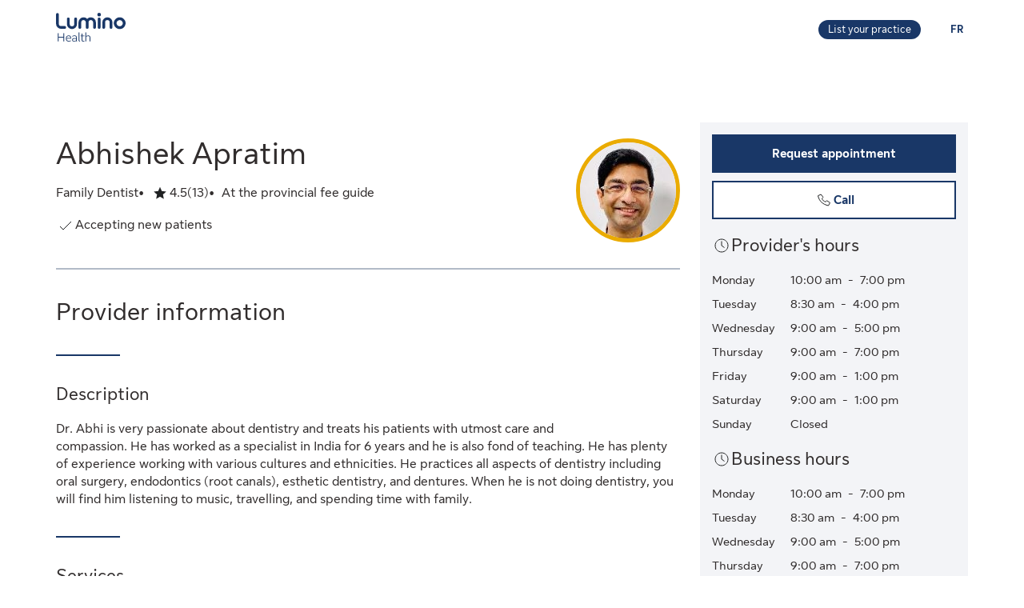

--- FILE ---
content_type: text/html;charset=UTF-8
request_url: https://luminohealth.sunlife.ca/en/health-care-provider-profile/family-dentist/dentistry-at-lasalle/abhishek-apratim-874495-577874/
body_size: 12016
content:
<!DOCTYPE html>
<html lang="en">
    <head>



<meta charset="utf-8" />
<meta http-equiv="X-UA-Compatible" content="IE=edge" />
<meta id="viewport" name="viewport" content="width=device-width, initial-scale=1" />
<link rel="apple-touch-icon" href="/DHS_PS_STATIC_DOCS/lumino/images/lumino-favicon.png" />

<title>Abhishek Apratim, Family Dentist, Burlington | Lumino Health</title>
<meta property="og:title" content="Abhishek Apratim, Family Dentist, Burlington | Lumino Health" />
<meta name="twitter:title" content="Abhishek Apratim, Family Dentist, Burlington | Lumino Health" />

<meta NAME="description" CONTENT="Abhishek Apratim offers Family Dentist services in Burlington. Click to request your appointment." />

<meta property="og:description" content="Abhishek Apratim offers Family Dentist services in Burlington. Click to request your appointment." />
<meta name="twitter:description" content="Abhishek Apratim offers Family Dentist services in Burlington. Click to request your appointment."/>


<meta NAME="keywords" CONTENT="" />

<meta property="og:image" content="https://cdn.sunlife.com/content/dam/sunlife/regional/canada/images/dhs/socialShareProviderSearch_en.png" />
<meta name="twitter:image" content="https://cdn.sunlife.com/content/dam/sunlife/regional/canada/images/dhs/socialShareProviderSearch_en.png" />

<meta property="og:url" content="https://luminohealth.sunlife.ca/en/health-care-provider-profile/family-dentist/dentistry-at-lasalle/abhishek-apratim-874495-577874/" />
<meta name="twitter:url" content="https://luminohealth.sunlife.ca/en/health-care-provider-profile/family-dentist/dentistry-at-lasalle/abhishek-apratim-874495-577874/"/>
<meta name="twitter:card" content="summary_large_image" />

<link rel="canonical" href="https://luminohealth.sunlife.ca/en/health-care-provider-profile/family-dentist/dentistry-at-lasalle/abhishek-apratim-874495-577874/" />
<link rel="alternate" hreflang="fr" href="https://luminosante.sunlife.ca/fr/profil-du-professionnel-de-la-sante/dentiste-generaliste/dentistry-at-lasalle/abhishek-apratim-874495-577874/"/>
<link rel="alternate" hreflang="en" href="https://luminohealth.sunlife.ca/en/health-care-provider-profile/family-dentist/dentistry-at-lasalle/abhishek-apratim-874495-577874/"/>

<meta property="og:locale" content="en_CA" />





<script type="text/javascript" src="https://luminohealth.sunlife.ca/assets/44c376b4b231137844c64d2a4702cc7866d665b197a" async ></script><script type="application/ld+json">
{
  "@context": "https://schema.org",
  "@type": "Dentist",
		"image": "https://www.sunnet.sunlife.com/GB_PRSS/req/providerPortal/displayImage/000/874/495/provider_000874495_1645126753736.jpg",
  "@id": "https://luminohealth.sunlife.ca/en/health-care-provider-profile/family-dentist/dentistry-at-lasalle/abhishek-apratim-874495-577874/",
  "url": "https://luminohealth.sunlife.ca/en/health-care-provider-profile/family-dentist/dentistry-at-lasalle/abhishek-apratim-874495-577874/",
		"telephone": "9054819078",
			"priceRange":"At the provincial fee guide",
		"description": "Dr. Abhi is very passionate about dentistry and treats his patients with utmost care and&#10;compassion.  He has worked as a specialist in India for 6 years and he is also fond of teaching. He has plenty of experience working with various cultures and ethnicities. He practices all aspects of dentistry including oral surgery, endodontics (root canals), esthetic dentistry, and dentures. When he is not doing dentistry, you will find him listening to music, travelling, and spending time with family.",
		"knowsLanguage":["English"],
	"brand": {
		"makesOffer": 
			["Bridges and implants",
"Caps and crowns",
"Cleaning and scaling",
"Dental consultation",
"Dental implants",
"Dentures",
"Digital X-Rays",
"Emergency appointments",
"Fillings and repairs",
"Gingivitis treatment",
"Gum inflammation",
"Invisalign&trade;",
"Mouthguards",
"Oral cancer screenings",
"Orthodontics",
"Pediatric dentistry",
"Root Canal",
"Sealants",
"Sedation and sleep dentistry",
"Teeth Bonding",
"Teeth whitening",
"Temporo-Mandibular joint (TMJ) pain treatment",
"Tooth extraction",
"Veneers",
"Wisdom Tooth Extraction"],
			"image": ["https://www.sunnet.sunlife.com/GB_PRSS/req/providerPortal/displayImage/000/874/495/facility_000577874_1645127136484.jpg"],
		"@type": "organization",
		"name": "Dentistry at LaSalle"
  } ,
  "address": {
    "@type": "PostalAddress",
    "streetAddress": "18 Plains Rd West, Unit 1 ",
    "addressLocality": "Burlington",
    "postalCode": "L7T 0B3",
    "addressRegion": "ON",
    "addressCountry": "Canada"
	},
		"openingHoursSpecification": [{"@type":"OpeningHoursSpecification","dayOfWeek":["Monday"],"opens":"10:00 am","closes":"7:00 pm"},{"@type":"OpeningHoursSpecification","dayOfWeek":["Tuesday"],"opens":"8:30 am","closes":"4:00 pm"},{"@type":"OpeningHoursSpecification","dayOfWeek":["Wednesday"],"opens":"9:00 am","closes":"5:00 pm"},{"@type":"OpeningHoursSpecification","dayOfWeek":["Thursday"],"opens":"9:00 am","closes":"7:00 pm"},{"@type":"OpeningHoursSpecification","dayOfWeek":["Friday"],"opens":"9:00 am","closes":"1:00 pm"},{"@type":"OpeningHoursSpecification","dayOfWeek":["Saturday"],"opens":"9:00 am","closes":"1:00 pm"}],
 "makesOffer":
		["Bridges and implants",
"Caps and crowns",
"Cleaning and scaling",
"Dental consultation",
"Dental implants",
"Dentures",
"Digital X-Rays",
"Emergency appointments",
"Fillings and repairs",
"Gingivitis treatment",
"Gum inflammation",
"Invisalign&trade;",
"Mouthguards",
"Oral cancer screenings",
"Orthodontics",
"Pediatric dentistry",
"Root Canal",
"Sealants",
"Sedation and sleep dentistry",
"Teeth Bonding",
"Teeth whitening",
"Temporo-Mandibular joint (TMJ) pain treatment",
"Tooth extraction",
"Veneers",
"Wisdom Tooth Extraction"],
 "hasCredential":
    ["Boston University School of Dental Medicine",
"University of Toronto Faculty of Dentistry"], 
	 "sameAs":"https://www.dentistryatlasalle.com",
 "aggregateRating":{
		"@type": "AggregateRating",
    	"ratingCount": "13",
		"ratingValue": "4.461538461538462"
 },
	 "amenityFeature":["Blankets",
"Close to public transit",
"Free parking",
"Free Wi-Fi",
"Neck pillows",
"TV screens in patient rooms",
"Wheelchair accessible"],
		"knowsAbout": ["Family Dentist"],
	"name": "Abhishek Apratim"
}
</script>



    <link href="/DHS_PS_STATIC_DOCS/lumino/css/main.min.css" rel="stylesheet" type="text/css" />
    <link href="/DHS_PS_STATIC_DOCS/lumino/css/lumino-page.min.css" rel="stylesheet" type="text/css" />


    <style>.prvsrch-lumino-footer-wrapper {    background-color: #193767;    color: white;}ul.prvsrch-lumino-footer-nav {    margin: 0 !important;}ul.prvsrch-lumino-footer-nav > li {    list-style: none;    background-image: none !important;    margin-bottom: 20px;    padding: 0 !important;    line-height: 1.15 !important;}ul.prvsrch-lumino-footer-nav > li:last-child {    margin-bottom: 0;}ul.prvsrch-lumino-footer-nav > li > a {    color: white;    font-size: 14px;    letter-spacing: 0;    line-height: 14px;    font-weight: 200;    text-transform: uppercase;}ul.prvsrch-lumino-footer-nav > li > a:focus {    outline-offset: 4px;    text-decoration: none;}ul.prvsrch-lumino-footer-nav > li > a:hover {    text-decoration: none;    color: #0BB3BD;}.prvsrch-lumino-footer-cta h2 {    color: white;    font-size: 20px;    font-weight: bold;    letter-spacing: 0;    line-height: 27px;    margin-bottom: 8px;}.prvsrch-lumino-footer-cta p {    color: white;    font-size: 14px;    letter-spacing: 0;    line-height: 24px;    margin-bottom: 16px;}.prvsrch-lumino-footer-cta a.prvsrch-lumino-footer-cta-button {    display: inline-block;    padding: 10px 44px;    background-color: white;    color: #193767;    font-size: 16px;    line-height: 20px;    font-weight: 400;    border: 1px solid white;    border-radius: 4px;}.prvsrch-lumino-footer-cta a.prvsrch-lumino-footer-cta-button:hover {    background-color: #193767;    color: white;    text-decoration: none;}.prvsrch-lumino-footer-logo-wrapper {    text-align: right;}.prvsrch-lumino-footer-logo-wrapper img {    max-width: 185px;    height: auto;}.prvsrch-lumino-footer-top-wrapper { padding: 45px 0; }.prvsrch-lumino-footer-top-wrapper .col-xs-6.col-sm-3.col-sm-offset-1 { margin-left: 0 !important; }.prvsrch-lumino-footer-separator {    border-bottom: 1px solid #D6EFF0;}.prvsrch-lumino-footer-bottom-wrapper {    padding: 40px 0 40px 0;}.prvsrch-lumino-footer-social-share ul {    margin-bottom: 0;}.prvsrch-lumino-footer-social-share .fa.fa-circle {    color: white;}.prvsrch-lumino-footer-social-share a:hover .fa.fa-circle {    color: #0BB3BD;}.prvsrch-lumino-footer-social-share .fa {    color: #193767;}.prvsrch-lumino-footer-copyright {    color: white;    font-size: 14px;    letter-spacing: 0;    line-height: 20px;    margin-top: 10px;    text-align: left;}.prvsrch-lumino-footer-disclaimer-wrapper {    padding: 0 0 72px 0;}.prvsrch-lumino-footer-disclaimer p {    color: white;    font-size: 14px;    letter-spacing: 0;    line-height: 24px;}.prvsrch-lumino-footer-disclaimer p:last-child {    margin-bottom: 0;}@media (max-width: 1024px) {    .prvsrch-lumino-footer-top-wrapper {        padding-bottom: 40px;    }    .prvsrch-lumino-footer-logo-wrapper {        text-align: left;        margin-top: 40px;    }}@media (max-width: 992px) {    .prvsrch-lumino-banner-content {        padding-bottom: 0 !important;    }    .prvsrch-lumino-banner-text-inner-wrapper {        padding: 0 !important;    }}@media (max-width: 767px) {    .prvsrch-lumino-footer-cta {        margin-bottom: 40px;    }    .prvsrch-lumino-footer-copyright {        text-align: left;        margin-top: 40px;        padding-right: 20px;    }}/**************************//* CUSTOM PUBLISHER *//*************************/html { scroll-behavior: smooth; }html *, * { font-family: "Sun Life New Text", Arial, sans-serif !important; }/* HEADER - Find a health-care provider */.container-fluid.main-header {    padding: 40px 0 25px 15px;    overflow-x: hidden !important;}li.vp-card { padding: 60px 30px 30px !important; }h2.vp-title { font-size: 1.2rem; }.provider-yellow-banner h2 { font-size: 1.7em; }ul.as-seen-on-container,ul.value-props-container { list-style: none; }h1.ps-header-web {    font: normal normal bold 32px / 40px Sun Life New Display;    letter-spacing: 0.44px;    color: #202223;    padding: 0 15px !important;    font-weight: 400;    margin-bottom: 0;}h1.ps-header-mobile {    font: normal normal bold 32px / 40px Sun Life New Display;    letter-spacing: 0.44px;    padding: 0 30px !important;    font-weight: 400;    margin-bottom: 0;}#refresh-provider-search-container p,#refresh-provider-search-container .faq-title ul li {	font: normal normal normal 17px/24px Sun Life New Text !important;	color: #202223;	font-weight: 200;}div#refresh-provider-search-container {   margin-top: 3em;   background-color: #FFF8E0;}/* Value Props */.value-props-container {  margin: 0 auto;  display: grid;  gap: 0.79rem;  grid-template-columns: repeat(auto-fit, minmax(300px, 1fr));}.vp-card {  color: #3F3F3F;  padding: 3rem 1rem;  height: auto;}.value-props-container .vp-card img,.ps-testimonials .card img,.vp-card img, .vp-card p { margin-bottom: 2rem; }/* About LH & As seen on */.as-seen-on-content { padding: 0; }/* Testimonials */.ps-title {    text-align: left;    font: normal normal bold 28px / 32px Sun Life New Text;    letter-spacing: 0.32px;    font-weight: 400;    color: #202223;}.ps-grid-container .card,.about-lh-content .card {    background: #FFFFFF 0% 0% no-repeat padding-box;    border: 1px solid #DCDEDF;    padding: 2rem;    height: auto;    text-align: center;}.ps-grid-container .card { text-align: left; }.ps-testimonials .card img { margin-bottom: 3rem; }.value-props-container .vp-card img,.about-lh-content .card img { margin-bottom: 2rem; }.value-props-container .vp-card img { height: 50px !important; }.ps-testimonials .card img { height: 5rem !important; }.about-lh-content mission .card img {	height: auto !important;	width: 100% !important;}.about-lh-content .ps-testimonials .card img {  height: auto !important;  width: 25% !important;}.ps-grid-container .card h3,.about-lh-content .card h3 { margin-bottom: 2rem; }p.quote {	font-style: italic;	letter-spacing: 0.16px;	color: #202223;}.provider-yellow-banner { background: #fff8e0 0% 0% no-repeat padding-box; }.provider-yellow-banner .banner-copy h3 {	text-align: left;	font: normal normal normal 26px/32px Sun Life New Text;	letter-spacing: 0.28px;	color: #202223;}.provider-yellow-banner .banner-copy p {	text-align: left;	letter-spacing: 0.16px;	color: #202223;}/* FAQs */.faq-title {	font: normal normal bold 32px/42px Sun Life New Text;	letter-spacing: 0.32px;	color: #202223;}.faq-title h2.title {    font-weight: 600;    margin: 25px 0;    margin-left: -20px;}.disckBullet-content li:before {    display: inline-block;    content: "\2022";    color: #00548b;    margin-right: 1.3em !important;    white-space: nowrap;    width: 0 !important;}.ps-grid-container .cards,.about-lh-content .cards {	max-width: 1200px;  margin: 0;  display: grid;  grid-gap: 2rem;}.about-lh-content .ps-grid-container {    margin: 0 auto;}.container-fluid.about-lh-content p {  text-align: left;}.ps-grid-container.mission p {	text-align: left;}/* Learn more yellow banner */.provider-yellow-banner a {    text-align: center;    font: normal normal bold 16px/24px Sun Life New Text;    letter-spacing: 0px;    color: #004570;    text-decoration: none;    border: 1px solid #004570;    background: transparent;    padding: 6px 10px;    max-width: 225px;    height: 45px;    border-radius: 5px;    display: flex;    justify-content: center;    align-items: center;}/* FAQ - Desktop */.faq-content h3 {     font: normal 20px/22px Sun Life New Text;     line-height: 1.2em;     margin-bottom: 0 !important;}.faq-content ul {    font: normal normal bold 32px / 42px Sun Life New Text;    font-weight: 200;}.faq-content .col-md-4 {	padding: 0 20px 20px 0 !important;	color: #202223;}.faq-content .col-md-8 {	padding: 0 0 30px 140px;	text-align: left;	color: #3f3f3f;  font: normal normal normal 200 16px / 28px Sun Life New Text !important;}.faq-content cite {	font-size: 0.7em !important;	position: relative;	top: -5px;}.faq-content cite a {  font-weight: 200 !important;  font-size: 1.2em;}.ps-footnotes {	font-size: 12px;	padding: 10px 2rem 5rem;  scroll-margin-top: 35em;}.ps-footnotes cite { font-size: 1em !important; }.ps-footnotes a {    font-size: medium !important;    font-weight: 200;}.ps-grid-container .grid-item .quote-img {	margin: 20px auto;	height: auto;}/* As seen on */.as-seen-on-container { padding-top: 20px; }.aso-card-globe { margin: 0;  padding: 0; }.aso-card-parents { margin-top: 10px; }.aso-card-chatelaine { margin-top: 23px; }/* Screen larger than 600px, 2 column */@media (min-width: 600px) {  .ps-grid-container .cards,	.value-props-container .vp-card,	.about-lh-content { grid-template-columns: repeat(2, 1fr); }}/* Screen larger than 900px, 3 columns */@media (min-width: 900px) { 	.value-props-container .cards,	.ps-testimonials .ps-grid-container .cards { grid-template-columns: repeat(3, 1fr); }}  /* As seen on */@media (max-width: 1091px) {.aso-card-chatelaine { margin-top: 65px; } }/* Learn More - yellow banner */@media (max-width: 991px) {	.container-fluid.provider-yellow-banner .row .col-md-6.banner-copy {		padding: 0 30px 30px 30px !important;	}}@media (min-width: 992px) {.container-fluid.provider-yellow-banner .row .col-md-6.banner-copy { padding: 56px 110px 25px 20px !important; }}@media (max-width: 655px) {  ul.value-props-container,  ul.as-seen-on-container { margin: 15px !important; padding: 10px 0; }  li.vp-card { padding: 35px 25px 10px !important; }}</style>



<link rel="stylesheet" href="/DHS_PS_STATIC_DOCS/lumino/css/lumino-provider-profile.min.css?v=13.0.0" />

<script>
var utag_data={
page_canonical_url      : "https://luminohealth.sunlife.ca/en/health-care-provider-profile/family-dentist/dentistry-at-lasalle/abhishek-apratim-874495-577874/",
page_breadcrumb : "/Home/ps/Health-care provider profile",
page_language    : "en-CA",
page_category    : "Health-care provider profile",
page_subcategory : ""
}
</script>
<script src="//tiq.sunlife.com/ca-other/prod/utag.sync.js"></script>


    </head>
    <body>
<script>
	(function(a,b,c,d){ 
		a='//tiq.sunlife.com/ca-other/prod/utag.js';
		b=document;
		c='script';
		d=b.createElement(c);
		d.src=a;
		d.type='text/java'+c;
		d.async=true; 
		a=b.getElementsByTagName(c)[0];
		a.parentNode.insertBefore(d,a); 
	})(); 
</script>
        <div class="">
            <div id="page-content" class="content">
                <!-- START:// content  -->
                    <div data-analytics="mainbodycontent" id="mainbodycontent">
<div class="prvsrch-lumino-header" data-prvsrchid="prvsrch-lumino-header" role="banner">
    <div class="prvsrch-lumino-navigation-row">
        <a href="#maincontent" class="sr-only">Skip to main content</a>

        <div class="container">
            <div class="prvsrch-lumino-navigation-wrapper" data-prvsrchid="prvsrch-lumino-navigation-wrapper">
                <div class="prvsrch-lumino-navigation-left">
                    <a data-prvsrchid="prvsrch-lumino-navigation-logo" href="/s/?language=en_US">
                        <img src="/DHS_PS_STATIC_DOCS/lumino/images/lumino-health-logo.svg" alt="Lumino Health" height="36" width="87" class="prvsrch-lumino-logo"/>
                    </a>
                </div>

                <div class="prvsrch-lumino-navigation-right">
                    <a data-prvsrchid="prvsrch-lumino-practice" class="prvsrch-lumino-practice" href="/s/provider-home?language=en_US" target="_blank" rel="noopener">
                        <span class="sr-only">Learn more about listing your practice on Lumino Health</span>
                        <span aria-hidden="true">List your practice</span>
                    </a>
                    <a data-prvsrchid="prvsrch-lumino-language" class="prvsrch-lumino-language" href="/fr/profil-du-professionnel-de-la-sante/dentiste-generaliste/dentistry-at-lasalle/abhishek-apratim-874495-577874/">
                        <span class="sr-only">You are on the Lumino Health website. Language selection is English. Press enter to toggle to French.</span>
                        <span aria-hidden="true">FR </span>
                    </a>
                </div>
            </div>
        </div>
    </div>

    <div class="prvsrch-lumino-navigation-launcher-row" data-prvsrchid="prvsrch-lumino-navigation-launcher-row">
        <div class="container">
            <div data-lumino-widget='ProviderSearchLauncher'
                 data-lumino-language='en'
                 data-lumino-default-specialty="GP"
                 data-lumino-default-condition=""
                 data-lumino-default-service=""
                 data-lumino-default-name=""
                 data-lumino-default-location="Burlington, ON"
                 data-lumino-google-api-key='AIzaSyBMuXJgLEeIKOkcMAYoUhEvw2qYjSrgnJI'
                 data-lumino-search-action-type='REDIRECT'
                 data-lumino-linkedfrom='Profile'
                 data-lumino-header-text=""
                 data-lumino-mum-public-session-id="f38931aa-6203-491c-b8cb-a34cebb84bd2"
            ></div>
        </div>
    </div>

    <script src="/lumino-ps-launcher-widget/js/securewidget.bundle.js?v=" defer=""></script>
</div>

<div class="prvsrch-profile-wrapper">
    <div class="container">




<input type="hidden" data-prvprflid="prvprfl-providerProfileData"
    data-prvprfldata-source="lumino"
    data-prvprfldata-provider-id="000874495"
    data-prvprfldata-facility-id="000577874"
    data-prvprfldata-address-line-1="18 Plains Rd West, Unit 1"
    data-prvprfldata-address-line-2=""
    data-prvprfldata-city="Burlington"
    data-prvprfldata-province="ON"
    data-prvprfldata-postal-code="L7T 0B3"
    data-prvprfldata-first-name="Abhishek"
    data-prvprfldata-last-name="Apratim"
    data-prvprfldata-is-public-user="true"
    data-prvprfldata-name="Abhishek Apratim"
    data-prvprfldata-show-address-on-claims="true"
    data-prvprfldata-facility-name="Dentistry at LaSalle"
    data-prvprfldata-category="DENT"
    data-prvprfldata-provider-email="info&#64;dentistryatlasalle.com"
    data-prvprfldata-specialty-codes="GP"
    data-prvprfldata-specialty-label="Family Dentist"
    data-prvprfldata-user-email-address=""
    data-prvprfldata-rating="4.461538461538462"
    data-prvprfldata-rating-count="13"
    data-prvprfldata-review-count=""
    data-prvprfldata-package-code="G"
    data-prvprfldata-distance="0.0"
    data-prvprfldata-position="0"
    data-prvprfldata-latitude="43.3062615"
    data-prvprfldata-longitude="-79.8525649"
    data-prvprfldata-cost-index="1"
    data-prvprfldata-cost-limit="false"
    data-prvprfldata-system-booking-code=""
    data-prvprfldata-booking-url=""
    data-prvprfldata-widget-type=""
    data-prvprfldata-fetch-next-availabilities=""
    data-prvprfldata-is-favourite-specialty=""
    data-prvprfldata-appointment-button="REQUEST"
    data-prvprfldata-api-gw-token="eyJraWQiOiJhbEYzQUFWZnRtZFc5ZWxoZGxqU0NTNTRvaWIwT1J3cVJGMi0tUDlrYnNFIiwiYWxnIjoiUlMyNTYifQ.[base64].[base64]"
    data-prvprfldata-analytics-search-id="b58ef42b-1651-4af9-881c-248c50a37328"
    data-prvprfldata-mum-public-session-id="f38931aa-6203-491c-b8cb-a34cebb84bd2"
    data-prvprfldata-suggested-providers-analytics-search-id=""
    data-prvprfldata-suggested-providers-result-set-index=""
    data-prvprfldata-profile-in-widget="false"
    data-prvprfldata-offers-virtual-service="false"
    data-prvprfldata-offers-at-facility-service="false"
    data-prvprfldata-provider-profile-image-path="/DHS_PS_STATIC_DOCS/lumino/images/"
    data-prvprfldata-suggested-value-prop-code=""
    data-prvprfldata-suggested-value-prop-url=""
/>



    <div class="prvprfl-main-content-wrapper" data-prvsrchid="prvprfl-main-content-wrapper" role="main">
        <div class="prvprfl-main-content-inner-wrapper" data-prvsrchid="prvprfl-main-content-inner-wrapper">




<section data-prvprflid="prvprfl-profile-appointments-mobile-container" class="prvprfl-profile-appointments-mobile-container container prvsrch-hidden-md prvsrch-hidden-lg"></section>


            <section class="prvprfl-wrapper  " data-prvprflid="prvprfl-wrapper">
                <div class="prvprfl-section-container">
                    <div class="prvprfl-main-section-wrap">
                        <section class="prvprfl-main-section">

<div class="prvprfl-main-details-wrapper" data-prvprflid="prvprfl-main-details-wrapper">

    <img class="prvprfl-main-image prvprfl-slf-ring" data-prvprflid="prvprfl-main-image" width="120" height="120" src="https://www.sunnet.sunlife.com/GB_PRSS/req/providerPortal/displayImage/000/874/495/provider_000874495_1645126753736.jpg" alt="" onerror="this.onerror=null;this.src='https://www.sunlife.ca/DHS_PS_STATIC_DOCS/public/images/provider-avatar.png'"/>

    <h1 class="prvprfl-main-name" data-prvprflid="prvprfl-main-name">Abhishek Apratim</h1>



    <div class="prvprfl-main-details-inner-wrapper" data-prvprflid="prvprfl-main-details-inner-wrapper">


        <ul class="prvprfl-main-details prvprfl-ul">
            <li class="prvprfl-specialty-wrapper" data-prvprflid="prvprfl-specialty-wrapper">Family Dentist</li>


            <li class="prvprfl-ratings-wrapper" data-prvprflid="prvprfl-ratings-wrapper">

<span aria-hidden="true" data-prvprflid="prvprfl-rating-icon" class="sl-icon sl-icon_non-interactive sl-icon-star-full"></span>
<span class="prvsrch-sr-only">Rated 4.5 out of 5 stars. 13 ratings.</span>
<span aria-hidden="true" class="prvprfl-num-star" data-prvprflid="prvprfl-num-star">4.5</span>
<span aria-hidden="true" data-prvprflid="prvprfl-num-rating">(13)</span>

            </li>


            <li class="prvprfl-cost-wrapper" data-prvprflid="prvprfl-cost-wrapper">
                <div data-prvprflid="prvprfl-cost-icon" class="prvprfl-cost-icon-wrapper"></div>
                <span>At the provincial fee guide</span>
            </li>
        </ul>

        <div class="prvsrch-fave-coverage-wrapper" data-prvprflid="prvsrch-fave-coverage-wrapper">

        </div>

    </div>

    <div class="prvprfl-accepts-new-patients-db-wrapper" data-prvprflid="prvprfl-accepts-new-patients-db-wrapper">
        <div data-prvprflid="prvprfl-accepts-new-patients" class="prvprfl-accepts-new-patients">
            <span class="sl-icon sl-icon_non-interactive sl-icon-check" aria-hidden="true"></span>
            <span class="prvprfl-accepts-new-patients-text">Accepting new patients</span>
        </div>
    </div>


    <div data-prvprflid="prvprfl-social-share-mobile-container" class="prvprfl-social-share-mobile-container prvsrch-hidden-md prvsrch-hidden-lg">

<section class="prvprfl-social-share-wrapper">
    <div class="prvprfl-social-share-inner-wrapper" data-prvprflid="prvprfl-social-share">
        <span class="prvprfl-social-share-text">
            Share this provider
        </span>

        <div class="prvprfl-social-share-buttons">
            <a class="prvprfl-social-share-email" data-socialmedia="email" title="Share provider by Email" href="mailto:?body&#61;https%3A%2F%2Fluminohealth.sunlife.ca%2Fen%2Fhealth-care-provider-profile%2Ffamily-dentist%2Fdentistry-at-lasalle%2Fabhishek-apratim-874495-577874%2F%3FWT.mc_id%3Den-ca%3Adirect%3Apromo_email%3Aps-extprof-share-web%3Aemail%3AproviderId%3D000874495%3AfacilityId%3D000577874&subject&#61;Check%20out%20this%20health-care%20provider%20on%20Lumino%20Health" target="_parent" rel="noopener">
                <svg width="24" height="24" viewBox="0 0 24 24" fill="none" xmlns="http://www.w3.org/2000/svg">
                    <path d="M22 9.78125V18.6429C22 19.1339 21.8251 19.5543 21.4754 19.904C21.1257 20.2537 20.7054 20.4286 20.2143 20.4286H3.78571C3.29464 20.4286 2.87426 20.2537 2.52455 19.904C2.17485 19.5543 2 19.1339 2 18.6429V9.78125C2.32738 10.1458 2.70313 10.4695 3.12723 10.7522C5.82068 12.5826 7.66964 13.8661 8.67411 14.6027C9.09821 14.9152 9.44048 15.1607 9.70089 15.3393C9.96875 15.5104 10.3222 15.689 10.7612 15.875C11.2001 16.0536 11.6094 16.1429 11.9888 16.1429H12H12.0112C12.3906 16.1429 12.7999 16.0536 13.2388 15.875C13.6778 15.689 14.0275 15.5104 14.2879 15.3393C14.5558 15.1607 14.9018 14.9152 15.3259 14.6027C16.5908 13.6875 18.4435 12.404 20.8839 10.7522C21.308 10.4621 21.6801 10.1384 22 9.78125ZM22 6.5C22 7.0878 21.8177 7.64955 21.4531 8.18527C21.0885 8.72098 20.6347 9.17857 20.0915 9.55804C17.2939 11.5 15.5528 12.7091 14.8683 13.1853C14.7939 13.2374 14.6339 13.3527 14.3884 13.5312C14.1503 13.7024 13.9494 13.8437 13.7857 13.9554C13.6295 14.0595 13.436 14.1786 13.2054 14.3125C12.9821 14.4464 12.7701 14.5469 12.5692 14.6138C12.3683 14.6808 12.1823 14.7143 12.0112 14.7143H12H11.9888C11.8177 14.7143 11.6317 14.6808 11.4308 14.6138C11.2299 14.5469 11.0141 14.4464 10.7835 14.3125C10.5603 14.1786 10.3668 14.0595 10.2031 13.9554C10.0469 13.8437 9.84598 13.7024 9.60045 13.5312C9.36235 13.3527 9.2061 13.2374 9.1317 13.1853C8.45461 12.7091 7.47991 12.032 6.20759 11.154C4.93527 10.2686 4.17262 9.73661 3.91964 9.55804C3.45833 9.24554 3.02307 8.81771 2.61384 8.27455C2.20461 7.72396 2 7.21429 2 6.74554C2 6.16518 2.15253 5.68155 2.45759 5.29464C2.77009 4.90774 3.2128 4.71429 3.78571 4.71429H20.2143C20.6979 4.71429 21.1146 4.88914 21.4643 5.23884C21.8214 5.58854 22 6.00893 22 6.5Z" fill="currentColor"/>
                </svg>
                <span class="prvsrch-sr-only">Share provider by Email</span>
            </a>

            <a class="prvprfl-social-share-facebook" data-socialmedia="facebook" target="_blank" title="Share provider on Facebook" href="https://www.facebook.com/sharer/sharer.php?u&#61;https%3A%2F%2Fluminohealth.sunlife.ca%2Fen%2Fhealth-care-provider-profile%2Ffamily-dentist%2Fdentistry-at-lasalle%2Fabhishek-apratim-874495-577874%2F%3FWT.mc_id%3Den-ca%3Asocial%3Anetworks%3Aps-extprof-share-web%3Afacebook%3AproviderId%3D000874495%3AfacilityId%3D000577874" rel="noopener">
                <svg width="24" height="24" viewBox="0 0 24 24" fill="none" xmlns="http://www.w3.org/2000/svg">
                    <path d="M16.9286 3.28571C17.814 3.28571 18.5692 3.60193 19.1942 4.23437C19.8266 4.85937 20.1429 5.61458 20.1429 6.5V17.2143C20.1429 18.0997 19.8266 18.8549 19.1942 19.4799C18.5692 20.1124 17.814 20.4286 16.9286 20.4286H14.8304V13.7879H17.0513L17.3862 11.1987H14.8304V9.54687C14.8304 9.13021 14.9159 8.81771 15.0871 8.60938C15.2656 8.40104 15.6079 8.29688 16.1138 8.29688L17.4754 8.28571V5.97545C17.0067 5.90848 16.3445 5.875 15.4888 5.875C14.4769 5.875 13.6659 6.17262 13.0558 6.76786C12.4531 7.36309 12.1518 8.20387 12.1518 9.29018V11.1987H9.91964V13.7879H12.1518V20.4286H6.21429C5.32887 20.4286 4.56994 20.1124 3.9375 19.4799C3.3125 18.8549 3 18.0997 3 17.2143V6.5C3 5.61458 3.3125 4.85937 3.9375 4.23437C4.56994 3.60193 5.32887 3.28571 6.21429 3.28571H16.9286Z" fill="currentColor"/>
                </svg>
                <span class="prvsrch-sr-only">Share provider on Facebook</span>
            </a>

            <a class="prvprfl-social-share-twitter" data-socialmedia="twitter" target="_blank" title="Share provider on X" href="https://twitter.com/intent/tweet?&url&#61;https%3A%2F%2Fluminohealth.sunlife.ca%2Fen%2Fhealth-care-provider-profile%2Ffamily-dentist%2Fdentistry-at-lasalle%2Fabhishek-apratim-874495-577874%2F%3FWT.mc_id%3Den-ca%3Asocial%3Anetworks%3Aps-extprof-share-web%3Atwitter%3AproviderId%3D000874495%3AfacilityId%3D000577874" rel="noopener">
                <svg width="17" height="18" viewBox="0 0 17 18" fill="none" xmlns="http://www.w3.org/2000/svg">
                    <path d="M8.61886 8.01823L5.47749 3.62268H3.802L7.69337 9.06724L8.18321 9.75215L11.514 14.4164H13.1895L9.10663 8.70314L8.61886 8.01823Z" fill="currentColor"/>
                    <path d="M15.578 0.5H1.42198C0.636614 0.5 0 1.13661 0 1.92198V16.078C0 16.8634 0.636614 17.5 1.42198 17.5H15.578C16.3634 17.5 17 16.8634 17 16.078V1.92198C17 1.13661 16.3634 0.5 15.578 0.5ZM11 15.1818L7.62898 10.3809L3.40884 15.1818H2.31818L7.14532 9.69184L2.31818 2.81818H5.99996L9.19142 7.36333L13.1901 2.81818H14.2807L9.67763 8.0539L14.6818 15.1818H11Z" fill="currentColor"/>
                </svg>
                <span class="prvsrch-sr-only">Share provider on X</span>
            </a>
        </div>
    </div>
</section>

    </div>

</div>


<div class="prvprfl-content-wrapper" data-prvprflid="prvprfl-content-wrapper-provider">






    <section data-prvprflid="prvprfl-primary-section-title-wrapper">
        <h2 class="prvprfl-primary-section-title" data-prvprflid="prvprfl-primary-section-title">Provider information</h2>
    </section>



<section data-prvprflid="prvprfl-provider-summary">
    <h3 class="prvprfl-section-name">
        Description
    </h3>
    <pre class="prvprfl-summary">Dr. Abhi is very passionate about dentistry and treats his patients with utmost care and&#10;compassion.  He has worked as a specialist in India for 6 years and he is also fond of teaching. He has plenty of experience working with various cultures and ethnicities. He practices all aspects of dentistry including oral surgery, endodontics (root canals), esthetic dentistry, and dentures. When he is not doing dentistry, you will find him listening to music, travelling, and spending time with family.</pre>
</section>






    <section data-prvprflid="prvprfl-mobile-hours" class="prvsrch-hidden-md prvsrch-hidden-lg">

<div class="prvprfl-hours-wrapper" data-prvprflid="prvprfl-provider-hours">
    <h3 class="prvprfl-section-name">
        <span class="sl-icon sl-icon_non-interactive sl-icon-clock"></span>
            <span>Provider&#39;s hours</span>
    </h3>
    <div class="prvprfl-hours-inner">
        <div class="prvprfl-hours-row">
            <div class="prvprfl-day-of-week">Monday</div>
            <div class="prvprfl-hours-data-wrapper">
                


                <span class="prvprfl-hours-data">10:00 am</span>
                <span class="prvprfl-hours-separator">-</span>
                <span class="prvprfl-hours-data">7:00 pm</span>
            </div>
        </div>
        <div class="prvprfl-hours-row">
            <div class="prvprfl-day-of-week">Tuesday</div>
            <div class="prvprfl-hours-data-wrapper">
                


                <span class="prvprfl-hours-data">8:30 am</span>
                <span class="prvprfl-hours-separator">-</span>
                <span class="prvprfl-hours-data">4:00 pm</span>
            </div>
        </div>
        <div class="prvprfl-hours-row">
            <div class="prvprfl-day-of-week">Wednesday</div>
            <div class="prvprfl-hours-data-wrapper">
                


                <span class="prvprfl-hours-data">9:00 am</span>
                <span class="prvprfl-hours-separator">-</span>
                <span class="prvprfl-hours-data">5:00 pm</span>
            </div>
        </div>
        <div class="prvprfl-hours-row">
            <div class="prvprfl-day-of-week">Thursday</div>
            <div class="prvprfl-hours-data-wrapper">
                


                <span class="prvprfl-hours-data">9:00 am</span>
                <span class="prvprfl-hours-separator">-</span>
                <span class="prvprfl-hours-data">7:00 pm</span>
            </div>
        </div>
        <div class="prvprfl-hours-row">
            <div class="prvprfl-day-of-week">Friday</div>
            <div class="prvprfl-hours-data-wrapper">
                


                <span class="prvprfl-hours-data">9:00 am</span>
                <span class="prvprfl-hours-separator">-</span>
                <span class="prvprfl-hours-data">1:00 pm</span>
            </div>
        </div>
        <div class="prvprfl-hours-row">
            <div class="prvprfl-day-of-week">Saturday</div>
            <div class="prvprfl-hours-data-wrapper">
                


                <span class="prvprfl-hours-data">9:00 am</span>
                <span class="prvprfl-hours-separator">-</span>
                <span class="prvprfl-hours-data">1:00 pm</span>
            </div>
        </div>
        <div class="prvprfl-hours-row">
            <div class="prvprfl-day-of-week">Sunday</div>
            <div class="prvprfl-hours-data-wrapper">
                Closed

            </div>
        </div>
    </div>
</div>

    </section>



    <section class="prvprfl-services prvprfl-collapsable-section" data-prvprflid="prvprfl-provider-services">
        <h3 class="prvprfl-section-name">
            Services
        </h3>

        <ul class="prvprfl-ul prvprfl-columns prvprfl-3-columns prvprfl-1-column-xs">
                <li class="prvprfl-section-list-item">Bridges and implants</li>
                <li class="prvprfl-section-list-item">Caps and crowns</li>
                <li class="prvprfl-section-list-item">Cleaning and scaling</li>
                <li class="prvprfl-section-list-item">Dental consultation</li>
                <li class="prvprfl-section-list-item">Dental implants</li>
                <li class="prvprfl-section-list-item">Dentures</li>
                <li class="prvprfl-section-list-item">Digital X-Rays</li>
                <li class="prvprfl-section-list-item">Emergency appointments</li>
                <li class="prvprfl-section-list-item">Fillings and repairs</li>
                <li class="prvprfl-section-list-item">Gingivitis treatment</li>
                <li class="prvprfl-section-list-item">Gum inflammation</li>
                <li class="prvprfl-section-list-item">Invisalign&trade;</li>
                <li class="prvprfl-section-list-item">Mouthguards</li>
                <li class="prvprfl-section-list-item">Oral cancer screenings</li>
                <li class="prvprfl-section-list-item">Orthodontics</li>
                <li class="prvprfl-section-list-item">Pediatric dentistry</li>
                <li class="prvprfl-section-list-item">Root Canal</li>
                <li class="prvprfl-section-list-item">Sealants</li>
                <li class="prvprfl-section-list-item">Sedation and sleep dentistry</li>
                <li class="prvprfl-section-list-item">Teeth Bonding</li>
                <li class="prvprfl-section-list-item">Teeth whitening</li>
                <li class="prvprfl-section-list-item">Temporo-Mandibular joint (TMJ) pain treatment</li>
                <li class="prvprfl-section-list-item">Tooth extraction</li>
                <li class="prvprfl-section-list-item">Veneers</li>
                <li class="prvprfl-section-list-item">Wisdom Tooth Extraction</li>
        </ul>
    </section>






    <section class="prvprfl-languages prvprfl-collapsable-section" data-prvprflid="prvprfl-provider-languages">
        <h3 class="prvprfl-section-name">
            Languages spoken
        </h3>

        <ul class="prvprfl-ul prvprfl-columns prvprfl-3-columns prvprfl-2-column-xs">
                <li class="prvprfl-section-list-item">English</li>
        </ul>
    </section>




    <section class="prvprfl-educations prvprfl-collapsable-section" data-prvprflid="prvprfl-provider-educations">
        <h3 class="prvprfl-section-name">
            Education
        </h3>

        <ul class="prvprfl-ul ">
                <li class="prvprfl-section-list-item">Boston University School of Dental Medicine</li>
                <li class="prvprfl-section-list-item">University of Toronto Faculty of Dentistry</li>
        </ul>
    </section>










</div>

<div class="prvprfl-content-wrapper" data-prvprflid="prvprfl-content-wrapper-facility">



    <section class="prvprfl-header-wrapper" data-prvprflid="prvprfl-header-wrapper">
        <h2 class="prvprfl-name" data-prvprflid="prvprfl-name">Facility: Dentistry at LaSalle</h2>
    </section>












    <section data-prvprflid="prvprfl-mobile-hours" class="prvsrch-hidden-md prvsrch-hidden-lg">

<div class="prvprfl-hours-wrapper" data-prvprflid="prvprfl-facility-hours">
    <h3 class="prvprfl-section-name">
        <span class="sl-icon sl-icon_non-interactive sl-icon-clock"></span>
            <span>Business hours</span>
    </h3>
    <div class="prvprfl-hours-inner">
        <div class="prvprfl-hours-row">
            <div class="prvprfl-day-of-week">Monday</div>
            <div class="prvprfl-hours-data-wrapper">
                


                <span class="prvprfl-hours-data">10:00 am</span>
                <span class="prvprfl-hours-separator">-</span>
                <span class="prvprfl-hours-data">7:00 pm</span>
            </div>
        </div>
        <div class="prvprfl-hours-row">
            <div class="prvprfl-day-of-week">Tuesday</div>
            <div class="prvprfl-hours-data-wrapper">
                


                <span class="prvprfl-hours-data">8:30 am</span>
                <span class="prvprfl-hours-separator">-</span>
                <span class="prvprfl-hours-data">4:00 pm</span>
            </div>
        </div>
        <div class="prvprfl-hours-row">
            <div class="prvprfl-day-of-week">Wednesday</div>
            <div class="prvprfl-hours-data-wrapper">
                


                <span class="prvprfl-hours-data">9:00 am</span>
                <span class="prvprfl-hours-separator">-</span>
                <span class="prvprfl-hours-data">5:00 pm</span>
            </div>
        </div>
        <div class="prvprfl-hours-row">
            <div class="prvprfl-day-of-week">Thursday</div>
            <div class="prvprfl-hours-data-wrapper">
                


                <span class="prvprfl-hours-data">9:00 am</span>
                <span class="prvprfl-hours-separator">-</span>
                <span class="prvprfl-hours-data">7:00 pm</span>
            </div>
        </div>
        <div class="prvprfl-hours-row">
            <div class="prvprfl-day-of-week">Friday</div>
            <div class="prvprfl-hours-data-wrapper">
                


                <span class="prvprfl-hours-data">9:00 am</span>
                <span class="prvprfl-hours-separator">-</span>
                <span class="prvprfl-hours-data">1:00 pm</span>
            </div>
        </div>
        <div class="prvprfl-hours-row">
            <div class="prvprfl-day-of-week">Saturday</div>
            <div class="prvprfl-hours-data-wrapper">
                


                <span class="prvprfl-hours-data">9:00 am</span>
                <span class="prvprfl-hours-separator">-</span>
                <span class="prvprfl-hours-data">1:00 pm</span>
            </div>
        </div>
        <div class="prvprfl-hours-row">
            <div class="prvprfl-day-of-week">Sunday</div>
            <div class="prvprfl-hours-data-wrapper">
                Closed

            </div>
        </div>
    </div>
</div>

    </section>



    <section class="prvprfl-services prvprfl-collapsable-section" data-prvprflid="prvprfl-facility-services">
        <h3 class="prvprfl-section-name">
            Services & supplies
        </h3>

        <ul class="prvprfl-ul prvprfl-columns prvprfl-3-columns prvprfl-1-column-xs">
                <li class="prvprfl-section-list-item">Bridges and implants</li>
                <li class="prvprfl-section-list-item">Caps and crowns</li>
                <li class="prvprfl-section-list-item">Cleaning and scaling</li>
                <li class="prvprfl-section-list-item">Dental consultation</li>
                <li class="prvprfl-section-list-item">Dental implants</li>
                <li class="prvprfl-section-list-item">Dentures</li>
                <li class="prvprfl-section-list-item">Digital X-Rays</li>
                <li class="prvprfl-section-list-item">Emergency appointments</li>
                <li class="prvprfl-section-list-item">Fillings and repairs</li>
                <li class="prvprfl-section-list-item">Gingivitis treatment</li>
                <li class="prvprfl-section-list-item">Gum inflammation</li>
                <li class="prvprfl-section-list-item">Invisalign&trade;</li>
                <li class="prvprfl-section-list-item">Mouthguards</li>
                <li class="prvprfl-section-list-item">Oral cancer screenings</li>
                <li class="prvprfl-section-list-item">Orthodontics</li>
                <li class="prvprfl-section-list-item">Pediatric dentistry</li>
                <li class="prvprfl-section-list-item">Root Canal</li>
                <li class="prvprfl-section-list-item">Sealants</li>
                <li class="prvprfl-section-list-item">Sedation and sleep dentistry</li>
                <li class="prvprfl-section-list-item">Teeth Bonding</li>
                <li class="prvprfl-section-list-item">Teeth whitening</li>
                <li class="prvprfl-section-list-item">Temporo-Mandibular joint (TMJ) pain treatment</li>
                <li class="prvprfl-section-list-item">Tooth extraction</li>
                <li class="prvprfl-section-list-item">Veneers</li>
                <li class="prvprfl-section-list-item">Wisdom Tooth Extraction</li>
        </ul>
    </section>




    <section class="prvprfl-amenities prvprfl-collapsable-section" data-prvprflid="prvprfl-facility-amenities">
        <h3 class="prvprfl-section-name">
            Amenities
        </h3>

        <ul class="prvprfl-ul prvprfl-columns prvprfl-3-columns prvprfl-1-column-xs">
                <li class="prvprfl-section-list-item">Blankets</li>
                <li class="prvprfl-section-list-item">Close to public transit</li>
                <li class="prvprfl-section-list-item">Free parking</li>
                <li class="prvprfl-section-list-item">Free Wi-Fi</li>
                <li class="prvprfl-section-list-item">Neck pillows</li>
                <li class="prvprfl-section-list-item">TV screens in patient rooms</li>
                <li class="prvprfl-section-list-item">Wheelchair accessible</li>
        </ul>
    </section>












<section data-prvprflid="prvprfl-carousel-pictures" aria-hidden="true">

    <div class="prvprfl-carousel-wrap" data-prvprflid="prvprfl-carousel-wrap">


        <div>
            <img class="prvprfl-single-carousel-image" src="/DHS_PS_STATIC_DOCS/lumino/images/placeholder.png" data-src="https://www.sunnet.sunlife.com/GB_PRSS/req/providerPortal/displayImage/000/874/495/facility_000577874_1645127136484.jpg" alt=""/>
        </div>
    </div>

</section>


<section class="prvprfl-map-section-wrapper" data-prvprflid="prvprfl-map-section-wrapper">
    <div class="prvprfl-map-wrapper prvprfl-full-width-xs" data-prvprflid="prvprfl-map-wrapper">
        <img alt="Google Map with the provider&#39;s location"
             class="prvsrch-hidden-xs"
             src="/DHS_PS_STATIC_DOCS/lumino/images/placeholder.png"
             width="675"
             height="280"
             data-src="https://maps.googleapis.com/maps/api/staticmap?key=AIzaSyBMuXJgLEeIKOkcMAYoUhEvw2qYjSrgnJI&#38;center=43.3062615,-79.8525649&#38;zoom=16&#38;size=675x280&#38;markers=anchor:center|icon:https%3A%2F%2Fcdn.sunlife.com%2Fcontent%2Fdam%2Fsunlife%2Fregional%2Fcanada%2Fimages%2Fdhs%2Fpin-bronze-2.png|43.3062615,-79.8525649" />

        <img alt="Google Map with the provider&#39;s location"
             class="prvsrch-visible-xs"
             src="/DHS_PS_STATIC_DOCS/lumino/images/placeholder.png"
             width="430"
             height="320"
             data-src="https://maps.googleapis.com/maps/api/staticmap?key=AIzaSyBMuXJgLEeIKOkcMAYoUhEvw2qYjSrgnJI&#38;center=43.3062615,-79.8525649&#38;zoom=16&#38;size=430x320&#38;markers=anchor:center|icon:https%3A%2F%2Fcdn.sunlife.com%2Fcontent%2Fdam%2Fsunlife%2Fregional%2Fcanada%2Fimages%2Fdhs%2Fpin-bronze-2.png|43.3062615,-79.8525649" />
    </div>

    <div class="prvprfl-map-footer-info-wrapper">
        <div class="prvprfl-address-wrapper prvprfl-bullet" data-prvprflid="prvprfl-address-wrapper">
            <span class="sl-icon sl-icon_non-interactive sl-icon-location"></span>
            <span class="prvprfl-address">18 Plains Rd West, Unit 1, Burlington, ON L7T 0B3</span>
        </div>

        <div class="prvprfl-directions-link prvprfl-bullet" data-prvprflid="prvprfl-directions-link-wrapper">
            <a href="javascript:void(0);" data-prvprflid="prvprfl-directions-link" target="_blank" rel="noopener" aria-description="opens Google Map in a new window">
                Directions
            </a>
        </div>

        <div class="prvprfl-website-link prvprfl-bullet" data-prvprflid="prvprfl-website-link-wrapper">
            <span class="sl-icon sl-icon_non-interactive sl-icon-link" aria-hidden="true"></span>
            <a data-prvprflid="prvprfl-website-link" href="https://www.dentistryatlasalle.com" target="_blank" rel="noopener">
                Visit website
                <span class="prvsrch-sr-only"> &nbsp; opens external link in a new window</span>
            </a>
        </div>
    </div>
</section>


</div>
                        </section>
                    </div>
                    <div class="prvprfl-side-section-wrap">

<div class="prvprfl-sidebar-wrapper" data-prvprflid="prvprfl-sidebar-wrapper">

    <div data-prvprflid="prvprfl-appointments-section-wrapper" class="prvprfl-appointments-section-wrapper">




        <section data-prvprflid="prvprfl-profile-appointments">



<button class="btn btn-blue prvprfl-request-appointment-btn" data-prvprflid="prvprfl-request-appointment-btn" name="prvprfl-request-appointment-btn" type="button">
    <span>Request appointment</span>
    <span class="prvsrch-sr-only">with Abhishek Apratim</span>
</button>



<button class="btn btn-sec-transparent prvprfl-call-btn" data-prvprflid="prvprfl-call-btn" data-provider-number="9054819078" type="button">
    <span class="sl-icon sl-icon_non-interactive sl-icon-call" aria-hidden="true"></span>Call
    <span class="prvprfl-number-text prvsrch-sr-only">Abhishek Apratim</span>
</button>


            <div class="prvprfl-flex-linebreak-xs"></div>


        </section>
    </div>

    <div class="prvprfl-hours-section-wrapper prvsrch-hidden-xs prvsrch-hidden-sm">
        <section data-prvprflid="prvprfl-hours">



<div class="prvprfl-hours-wrapper" data-prvprflid="prvprfl-provider-hours">
    <h3 class="prvprfl-section-name">
        <span class="sl-icon sl-icon_non-interactive sl-icon-clock"></span>
            <span>Provider&#39;s hours</span>
    </h3>
    <div class="prvprfl-hours-inner">
        <div class="prvprfl-hours-row">
            <div class="prvprfl-day-of-week">Monday</div>
            <div class="prvprfl-hours-data-wrapper">
                


                <span class="prvprfl-hours-data">10:00 am</span>
                <span class="prvprfl-hours-separator">-</span>
                <span class="prvprfl-hours-data">7:00 pm</span>
            </div>
        </div>
        <div class="prvprfl-hours-row">
            <div class="prvprfl-day-of-week">Tuesday</div>
            <div class="prvprfl-hours-data-wrapper">
                


                <span class="prvprfl-hours-data">8:30 am</span>
                <span class="prvprfl-hours-separator">-</span>
                <span class="prvprfl-hours-data">4:00 pm</span>
            </div>
        </div>
        <div class="prvprfl-hours-row">
            <div class="prvprfl-day-of-week">Wednesday</div>
            <div class="prvprfl-hours-data-wrapper">
                


                <span class="prvprfl-hours-data">9:00 am</span>
                <span class="prvprfl-hours-separator">-</span>
                <span class="prvprfl-hours-data">5:00 pm</span>
            </div>
        </div>
        <div class="prvprfl-hours-row">
            <div class="prvprfl-day-of-week">Thursday</div>
            <div class="prvprfl-hours-data-wrapper">
                


                <span class="prvprfl-hours-data">9:00 am</span>
                <span class="prvprfl-hours-separator">-</span>
                <span class="prvprfl-hours-data">7:00 pm</span>
            </div>
        </div>
        <div class="prvprfl-hours-row">
            <div class="prvprfl-day-of-week">Friday</div>
            <div class="prvprfl-hours-data-wrapper">
                


                <span class="prvprfl-hours-data">9:00 am</span>
                <span class="prvprfl-hours-separator">-</span>
                <span class="prvprfl-hours-data">1:00 pm</span>
            </div>
        </div>
        <div class="prvprfl-hours-row">
            <div class="prvprfl-day-of-week">Saturday</div>
            <div class="prvprfl-hours-data-wrapper">
                


                <span class="prvprfl-hours-data">9:00 am</span>
                <span class="prvprfl-hours-separator">-</span>
                <span class="prvprfl-hours-data">1:00 pm</span>
            </div>
        </div>
        <div class="prvprfl-hours-row">
            <div class="prvprfl-day-of-week">Sunday</div>
            <div class="prvprfl-hours-data-wrapper">
                Closed

            </div>
        </div>
    </div>
</div>




<div class="prvprfl-hours-wrapper" data-prvprflid="prvprfl-facility-hours">
    <h3 class="prvprfl-section-name">
        <span class="sl-icon sl-icon_non-interactive sl-icon-clock"></span>
            <span>Business hours</span>
    </h3>
    <div class="prvprfl-hours-inner">
        <div class="prvprfl-hours-row">
            <div class="prvprfl-day-of-week">Monday</div>
            <div class="prvprfl-hours-data-wrapper">
                


                <span class="prvprfl-hours-data">10:00 am</span>
                <span class="prvprfl-hours-separator">-</span>
                <span class="prvprfl-hours-data">7:00 pm</span>
            </div>
        </div>
        <div class="prvprfl-hours-row">
            <div class="prvprfl-day-of-week">Tuesday</div>
            <div class="prvprfl-hours-data-wrapper">
                


                <span class="prvprfl-hours-data">8:30 am</span>
                <span class="prvprfl-hours-separator">-</span>
                <span class="prvprfl-hours-data">4:00 pm</span>
            </div>
        </div>
        <div class="prvprfl-hours-row">
            <div class="prvprfl-day-of-week">Wednesday</div>
            <div class="prvprfl-hours-data-wrapper">
                


                <span class="prvprfl-hours-data">9:00 am</span>
                <span class="prvprfl-hours-separator">-</span>
                <span class="prvprfl-hours-data">5:00 pm</span>
            </div>
        </div>
        <div class="prvprfl-hours-row">
            <div class="prvprfl-day-of-week">Thursday</div>
            <div class="prvprfl-hours-data-wrapper">
                


                <span class="prvprfl-hours-data">9:00 am</span>
                <span class="prvprfl-hours-separator">-</span>
                <span class="prvprfl-hours-data">7:00 pm</span>
            </div>
        </div>
        <div class="prvprfl-hours-row">
            <div class="prvprfl-day-of-week">Friday</div>
            <div class="prvprfl-hours-data-wrapper">
                


                <span class="prvprfl-hours-data">9:00 am</span>
                <span class="prvprfl-hours-separator">-</span>
                <span class="prvprfl-hours-data">1:00 pm</span>
            </div>
        </div>
        <div class="prvprfl-hours-row">
            <div class="prvprfl-day-of-week">Saturday</div>
            <div class="prvprfl-hours-data-wrapper">
                


                <span class="prvprfl-hours-data">9:00 am</span>
                <span class="prvprfl-hours-separator">-</span>
                <span class="prvprfl-hours-data">1:00 pm</span>
            </div>
        </div>
        <div class="prvprfl-hours-row">
            <div class="prvprfl-day-of-week">Sunday</div>
            <div class="prvprfl-hours-data-wrapper">
                Closed

            </div>
        </div>
    </div>
</div>



        </section>
    </div>

    <div class="prvsrch-hidden-xs prvsrch-hidden-sm">

<section class="prvprfl-social-share-wrapper">
    <div class="prvprfl-social-share-inner-wrapper" data-prvprflid="prvprfl-social-share">
        <span class="prvprfl-social-share-text">
            Share this provider
        </span>

        <div class="prvprfl-social-share-buttons">
            <a class="prvprfl-social-share-email" data-socialmedia="email" title="Share provider by Email" href="mailto:?body&#61;https%3A%2F%2Fluminohealth.sunlife.ca%2Fen%2Fhealth-care-provider-profile%2Ffamily-dentist%2Fdentistry-at-lasalle%2Fabhishek-apratim-874495-577874%2F%3FWT.mc_id%3Den-ca%3Adirect%3Apromo_email%3Aps-extprof-share-web%3Aemail%3AproviderId%3D000874495%3AfacilityId%3D000577874&subject&#61;Check%20out%20this%20health-care%20provider%20on%20Lumino%20Health" target="_parent" rel="noopener">
                <svg width="24" height="24" viewBox="0 0 24 24" fill="none" xmlns="http://www.w3.org/2000/svg">
                    <path d="M22 9.78125V18.6429C22 19.1339 21.8251 19.5543 21.4754 19.904C21.1257 20.2537 20.7054 20.4286 20.2143 20.4286H3.78571C3.29464 20.4286 2.87426 20.2537 2.52455 19.904C2.17485 19.5543 2 19.1339 2 18.6429V9.78125C2.32738 10.1458 2.70313 10.4695 3.12723 10.7522C5.82068 12.5826 7.66964 13.8661 8.67411 14.6027C9.09821 14.9152 9.44048 15.1607 9.70089 15.3393C9.96875 15.5104 10.3222 15.689 10.7612 15.875C11.2001 16.0536 11.6094 16.1429 11.9888 16.1429H12H12.0112C12.3906 16.1429 12.7999 16.0536 13.2388 15.875C13.6778 15.689 14.0275 15.5104 14.2879 15.3393C14.5558 15.1607 14.9018 14.9152 15.3259 14.6027C16.5908 13.6875 18.4435 12.404 20.8839 10.7522C21.308 10.4621 21.6801 10.1384 22 9.78125ZM22 6.5C22 7.0878 21.8177 7.64955 21.4531 8.18527C21.0885 8.72098 20.6347 9.17857 20.0915 9.55804C17.2939 11.5 15.5528 12.7091 14.8683 13.1853C14.7939 13.2374 14.6339 13.3527 14.3884 13.5312C14.1503 13.7024 13.9494 13.8437 13.7857 13.9554C13.6295 14.0595 13.436 14.1786 13.2054 14.3125C12.9821 14.4464 12.7701 14.5469 12.5692 14.6138C12.3683 14.6808 12.1823 14.7143 12.0112 14.7143H12H11.9888C11.8177 14.7143 11.6317 14.6808 11.4308 14.6138C11.2299 14.5469 11.0141 14.4464 10.7835 14.3125C10.5603 14.1786 10.3668 14.0595 10.2031 13.9554C10.0469 13.8437 9.84598 13.7024 9.60045 13.5312C9.36235 13.3527 9.2061 13.2374 9.1317 13.1853C8.45461 12.7091 7.47991 12.032 6.20759 11.154C4.93527 10.2686 4.17262 9.73661 3.91964 9.55804C3.45833 9.24554 3.02307 8.81771 2.61384 8.27455C2.20461 7.72396 2 7.21429 2 6.74554C2 6.16518 2.15253 5.68155 2.45759 5.29464C2.77009 4.90774 3.2128 4.71429 3.78571 4.71429H20.2143C20.6979 4.71429 21.1146 4.88914 21.4643 5.23884C21.8214 5.58854 22 6.00893 22 6.5Z" fill="currentColor"/>
                </svg>
                <span class="prvsrch-sr-only">Share provider by Email</span>
            </a>

            <a class="prvprfl-social-share-facebook" data-socialmedia="facebook" target="_blank" title="Share provider on Facebook" href="https://www.facebook.com/sharer/sharer.php?u&#61;https%3A%2F%2Fluminohealth.sunlife.ca%2Fen%2Fhealth-care-provider-profile%2Ffamily-dentist%2Fdentistry-at-lasalle%2Fabhishek-apratim-874495-577874%2F%3FWT.mc_id%3Den-ca%3Asocial%3Anetworks%3Aps-extprof-share-web%3Afacebook%3AproviderId%3D000874495%3AfacilityId%3D000577874" rel="noopener">
                <svg width="24" height="24" viewBox="0 0 24 24" fill="none" xmlns="http://www.w3.org/2000/svg">
                    <path d="M16.9286 3.28571C17.814 3.28571 18.5692 3.60193 19.1942 4.23437C19.8266 4.85937 20.1429 5.61458 20.1429 6.5V17.2143C20.1429 18.0997 19.8266 18.8549 19.1942 19.4799C18.5692 20.1124 17.814 20.4286 16.9286 20.4286H14.8304V13.7879H17.0513L17.3862 11.1987H14.8304V9.54687C14.8304 9.13021 14.9159 8.81771 15.0871 8.60938C15.2656 8.40104 15.6079 8.29688 16.1138 8.29688L17.4754 8.28571V5.97545C17.0067 5.90848 16.3445 5.875 15.4888 5.875C14.4769 5.875 13.6659 6.17262 13.0558 6.76786C12.4531 7.36309 12.1518 8.20387 12.1518 9.29018V11.1987H9.91964V13.7879H12.1518V20.4286H6.21429C5.32887 20.4286 4.56994 20.1124 3.9375 19.4799C3.3125 18.8549 3 18.0997 3 17.2143V6.5C3 5.61458 3.3125 4.85937 3.9375 4.23437C4.56994 3.60193 5.32887 3.28571 6.21429 3.28571H16.9286Z" fill="currentColor"/>
                </svg>
                <span class="prvsrch-sr-only">Share provider on Facebook</span>
            </a>

            <a class="prvprfl-social-share-twitter" data-socialmedia="twitter" target="_blank" title="Share provider on X" href="https://twitter.com/intent/tweet?&url&#61;https%3A%2F%2Fluminohealth.sunlife.ca%2Fen%2Fhealth-care-provider-profile%2Ffamily-dentist%2Fdentistry-at-lasalle%2Fabhishek-apratim-874495-577874%2F%3FWT.mc_id%3Den-ca%3Asocial%3Anetworks%3Aps-extprof-share-web%3Atwitter%3AproviderId%3D000874495%3AfacilityId%3D000577874" rel="noopener">
                <svg width="17" height="18" viewBox="0 0 17 18" fill="none" xmlns="http://www.w3.org/2000/svg">
                    <path d="M8.61886 8.01823L5.47749 3.62268H3.802L7.69337 9.06724L8.18321 9.75215L11.514 14.4164H13.1895L9.10663 8.70314L8.61886 8.01823Z" fill="currentColor"/>
                    <path d="M15.578 0.5H1.42198C0.636614 0.5 0 1.13661 0 1.92198V16.078C0 16.8634 0.636614 17.5 1.42198 17.5H15.578C16.3634 17.5 17 16.8634 17 16.078V1.92198C17 1.13661 16.3634 0.5 15.578 0.5ZM11 15.1818L7.62898 10.3809L3.40884 15.1818H2.31818L7.14532 9.69184L2.31818 2.81818H5.99996L9.19142 7.36333L13.1901 2.81818H14.2807L9.67763 8.0539L14.6818 15.1818H11Z" fill="currentColor"/>
                </svg>
                <span class="prvsrch-sr-only">Share provider on X</span>
            </a>
        </div>
    </div>
</section>

    </div>

</div>

                    </div>
                </div>
            </section>


        </div>

            <div aria-live="assertive" aria-atomic="true">
                <div data-prvsrchid="prvsrch-results-wrapper-sr" class="prvsrch-sr-only"></div>
                <div data-prvsrchid="prvsrch-loading-screen-wrapper"></div>
            </div>

    </div>




    </div>
</div>

<footer class="prvsrch-lumino-footer-wrapper">
 <!-- UPDATED Sept. 3, 2025 --><div class="prvsrch-lumino-footer-top-wrapper"><div class="container"><div class="row"><div class="col-md-9"><div class="row"><div class="col-xs-6 col-sm-3 col-sm-offset-1"><ul class="prvsrch-lumino-footer-nav"><li><a href="#contact-us">Contact Us</a></li><li><a href="https://luminohealth.sunlife.ca/en/find-a-health-care-provider/#about-us">About Us</a></li><li><a href="https://www.sunlife.com/sl/pslf-canada/en/?vgnLocale=en_CA/slf/PSLF+Canada?vgnLocale=en_CA" target="_blank">Privacy Policy</a></li><li><a href="https://www.sunlife.ca/en/about-us/accessibility-commitment/" target="_blank" rel="noopener">Accessibility</a></li></ul></div><div class="col-xs-6 col-sm-3"><ul class="prvsrch-lumino-footer-nav"><li><a href="https://luminohealth.sunlife.ca/en/find-a-health-care-provider/#faq-general">General FAQ</a></li><li><a href="https://www.sunlife.ca/sl/provider/en/support/faqs/provider-search-and-profiles/">Provider FAQ</a></li><li><a href="https://www.sunlife.com/sl/pslf-canada/en/privacy/our-global-privacy-commitment/?vgnLocale=en_CA&WT.ac=en-ca%3Aweb%3Aslf_campaign%3Aaboutus%3Ab2blandingpage">Provider Privacy Policy</a></li><li><a href="https://www.sunlife.ca/sl/provider/en/support/">Provider Support</a></li></ul></div></div></div><div class="col-md-3"><div class="prvsrch-lumino-footer-logo-wrapper"><img src="https://cdn.sunlife.com/content/dam/sunlife/regional/canada/images/dhs/lumino-health-sunlife-logo.svg" alt="Lumino Health from Sun Life" /></div></div></div></div></div><div class="prvsrch-lumino-footer-separator-wrapper"><div class="container"><div class="prvsrch-lumino-footer-separator"></div></div></div><div class="prvsrch-lumino-footer-bottom-wrapper"><div class="container"><div class="row"><div class="col-sm-12"><div class="prvsrch-lumino-footer-copyright"><p>&copy; Sun Life Assurance Company of Canada. All rights reserved.</p></div></div></div></div></div>
</footer>
                    </div>
            </div>
        </div>

<script src="/DHS_PS_STATIC_DOCS/lumino/includejs/jquery-3.7.1.min.js"></script>
<script src="/DHS_PS_STATIC_DOCS/lumino/js/lumino-provider-profile.bundle.js?v=13.0.0"></script>
    <script type="text/javascript"  src="/bqv6OYi3i0Y3L_kOO64i/YVG7tmrQXzNmwmr9/XiljaAMMfAM/AHl/0EGYxbigB"></script></body>
</html>

